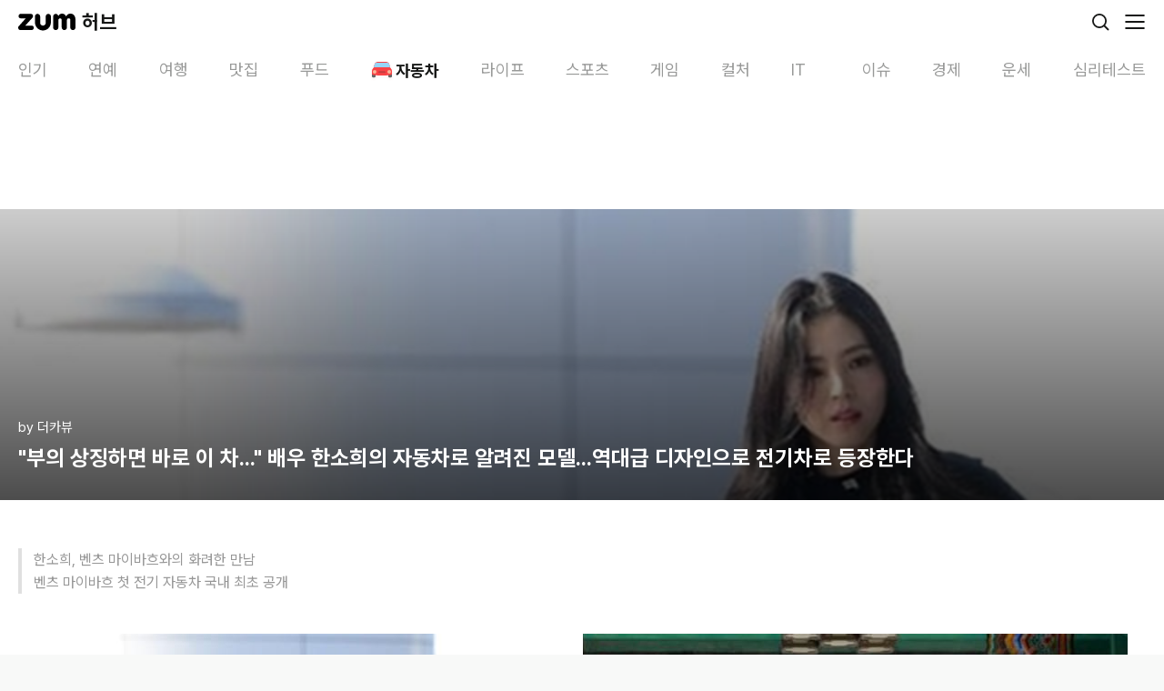

--- FILE ---
content_type: text/html; charset=utf-8
request_url: https://www.google.com/recaptcha/api2/aframe
body_size: 267
content:
<!DOCTYPE HTML><html><head><meta http-equiv="content-type" content="text/html; charset=UTF-8"></head><body><script nonce="x0mbG-ew0jbqIDm_KOy_lA">/** Anti-fraud and anti-abuse applications only. See google.com/recaptcha */ try{var clients={'sodar':'https://pagead2.googlesyndication.com/pagead/sodar?'};window.addEventListener("message",function(a){try{if(a.source===window.parent){var b=JSON.parse(a.data);var c=clients[b['id']];if(c){var d=document.createElement('img');d.src=c+b['params']+'&rc='+(localStorage.getItem("rc::a")?sessionStorage.getItem("rc::b"):"");window.document.body.appendChild(d);sessionStorage.setItem("rc::e",parseInt(sessionStorage.getItem("rc::e")||0)+1);localStorage.setItem("rc::h",'1768676717369');}}}catch(b){}});window.parent.postMessage("_grecaptcha_ready", "*");}catch(b){}</script></body></html>

--- FILE ---
content_type: application/javascript; charset=UTF-8
request_url: https://m.hub.zum.com/_next/static/chunks/pages/%5Bslug%5D/%5BpostIdentifier%5D-bea3be88d1a2b93d.js
body_size: 10885
content:
(self.webpackChunk_N_E=self.webpackChunk_N_E||[]).push([[519],{1170:function(e,t){var i,n;void 0!==(n="function"==typeof(i=function(){var e=function(){},t={},i={},n={};function o(e,t){if(e){var o=n[e];if(i[e]=t,o)for(;o.length;)o[0](e,t),o.splice(0,1)}}function r(t,i){t.call&&(t={success:t}),i.length?(t.error||e)(i):(t.success||e)(t)}function l(i,n,l){var c,a;if(n&&n.trim&&(c=n),a=(c?l:n)||{},c){if(c in t)throw"LoadJS";t[c]=!0}function s(t,n){!function(t,i,n){var o,r,l=(t=t.push?t:[t]).length,c=l,a=[];for(r=0,o=function(e,t,n){if("e"==t&&a.push(e),"b"==t){if(!n)return;a.push(e)}--l||i(a)};r<c;r++)!function t(i,n,o,r){var l,c,a,s=document,d=o.async,u=(o.numRetries||0)+1,h=o.before||e,p=i.replace(/[\?|#].*$/,""),g=i.replace(/^(css|img|module|nomodule)!/,"");if(r=r||0,/(^css!|\.css$)/.test(p))(a=s.createElement("link")).rel="stylesheet",a.href=g,(l="hideFocus"in a)&&a.relList&&(l=0,a.rel="preload",a.as="style");else if(/(^img!|\.(png|gif|jpg|svg|webp)$)/.test(p))(a=s.createElement("img")).src=g;else if((a=s.createElement("script")).src=g,a.async=void 0===d||d,c="noModule"in a,/^module!/.test(p)){if(!c)return n(i,"l");a.type="module"}else if(/^nomodule!/.test(p)&&c)return n(i,"l");a.onload=a.onerror=a.onbeforeload=function(e){var c=e.type[0];if(l)try{a.sheet.cssText.length||(c="e")}catch(e){18!=e.code&&(c="e")}if("e"==c){if((r+=1)<u)return t(i,n,o,r)}else if("preload"==a.rel&&"style"==a.as)return a.rel="stylesheet";n(i,c,e.defaultPrevented)},!1!==h(i,a)&&s.head.appendChild(a)}(t[r],o,n)}(i,function(e){r(a,e),t&&r({success:t,error:n},e),o(c,e)},a)}if(a.returnPromise)return new Promise(s);s()}return l.ready=function(e,t){return function(e,t){e=e.push?e:[e];var o,r,l,c=[],a=e.length,s=a;for(o=function(e,i){i.length&&c.push(e),--s||t(c)};a--;){if(l=i[r=e[a]]){o(r,l);continue}(n[r]=n[r]||[]).push(o)}}(e,function(e){r(t,e)}),l},l.done=function(e){o(e,[])},l.reset=function(){t={},i={},n={}},l.isDefined=function(e){return e in t},l})?i.apply(t,[]):i)&&(e.exports=n)},48:function(e,t,i){(window.__NEXT_P=window.__NEXT_P||[]).push(["/[slug]/[postIdentifier]",function(){return i(6180)}])},4028:function(e,t,i){"use strict";var n=i(9146),o=i.n(n);let r=o()(()=>i.e(3595).then(i.bind(i,3595)),{loadableGenerated:{webpack:()=>[3595]}}),l=o()(()=>i.e(281).then(i.bind(i,281)),{loadableGenerated:{webpack:()=>[281]}}),c=o()(()=>i.e(9026).then(i.bind(i,9026)),{loadableGenerated:{webpack:()=>[9026]}});t.Z={TestModal:r,SharePopup:l,FontSizePopup:c}},2855:function(e,t,i){"use strict";i.d(t,{Z:function(){return f}});var n=i(2903),o=i(8165),r=i(9789),l=i(819),c=i(2784),a=i(2269),s=i(2080),d=i(9804),u=i(8907),h=i(7818),p=i(738),g=i(25);let m={fold:{listLength:12,perView:4},paging:{listLength:10,perView:5},"single-page":{listLength:6,perView:6}};function f(e){let{variant:t,contents:i=[],title:r="",isAttachedToArticle:l=!1}=e,[a,d]=(0,c.useState)(0),u=null==i?void 0:i.slice(0,m[t].listLength);return(0,n.BX)("div",{children:[r.length>0&&(0,o.tZ)(l?"div":"h3",{css:{fontSize:18,marginBottom:16,fontWeight:700,color:g.Z.colors.text1},children:(0,n.BX)(n.HY,{children:[r,(0,n.tZ)(s.Z,{variant:"rank",size:12,css:{marginLeft:8,verticalAlign:3,"&:last-of-type":{padding:"2px 6px"}},children:"fold"===t?"TOP12":"BEST"})]})}),u&&(0,n.tZ)(b,{variant:t,list:u,currentIndex:a,perView:m[t].perView}),"single-page"!==t&&(0,n.tZ)(p.u,{as:"@HubZumClick",properties:{cm:"more",r:"",authorId:"",contentsId:""},children:(0,n.tZ)(_,{variant:t,currentIndex:a,maxIndex:Math.round(u.length/m[t].perView),setCurrentIndex:d,css:{marginTop:24}})})]})}function b(e){var t;let{variant:i,list:o,currentIndex:c,perView:s}=e,g=(0,r.u)(),m=e=>"fold"===i?Math.floor(e/s)<=c:Math.floor(e/s)===c;return(0,n.tZ)("div",{children:(0,n.tZ)("ul",{css:{display:"flex",flexDirection:"column","li:first-of-type ~ li":{marginTop:"fold"===i?8:16}},children:null==o?void 0:o.map((e,o)=>m(o)&&(0,n.tZ)(p.u,{as:"@HubZumClick",properties:t=>{let{target:i}=t;return{cm:"item",r:String(o+1),contentsId:e.idx,outurl:"".concat(i.closest("a").href)}},children:(0,n.tZ)("li",{children:(0,n.tZ)(l.Z,{href:(0,u.U)((0,h.O)(e.mobileUrl),e.title),css:{position:"relative",display:"flex",alignItems:"center",..."fold"===i&&{flexDirection:"row-reverse",borderRadius:10,padding:"12px 12px 12px 46px",boxShadow:"0px 1px 12px 0px rgba(0, 0, 0, 0.08)"}},children:(0,n.BX)(n.HY,{children:[(0,n.tZ)("strong",{css:{display:"flex",justifyContent:"center",alignItems:"center",position:"absolute",top:0,left:0,fontWeight:700,zIndex:1,..."fold"===i?{minWidth:20,height:"100%",fontSize:18,paddingLeft:14}:{width:22,height:22,color:g.colors.white,fontSize:14,borderTopLeftRadius:6,borderBottomRightRadius:6,backgroundColor:"rgba(0, 0, 0, 0.7)",paddingTop:1,boxSizing:"border-box"}},children:o+1}),(0,n.tZ)(a.ZumNextImage,{src:null!==(t=e.thumbUrl)&&void 0!==t?t:"",alt:e.title,width:"fold"===i?60:82,height:"fold"===i?50:62,radius:6,quality:50,disableAnimation:!0,css:{flexShrink:0,..."fold"===i?{marginLeft:16}:{marginRight:14}}}),(0,n.tZ)("div",{css:[d.P.textEllipsis(2),{maxHeight:30*g.fonts.lineHeight,color:g.colors.text2,fontSize:15,lineHeight:"".concat(g.fonts.lineHeight,"em"),..."fold"===i?{width:"calc(100% - 60px - 16px)"}:{width:"calc(100% - 82px - 14px)"}}],children:e.title})]})})})},"real-time-".concat(o)))})})}let _=(0,c.forwardRef)(function(e,t){let{variant:i,currentIndex:o,maxIndex:l,setCurrentIndex:c,...a}=e,s=(0,r.u)(),d=e=>{c(e=e>=l?0:e)};return(0,n.tZ)("div",{ref:t,children:(o+1!==l||"paging"===i)&&(0,n.tZ)("button",{type:"button",css:{width:"100%",height:48,color:s.colors.text3,border:"1px solid ".concat(s.colors.line3),borderRadius:10,backgroundColor:s.colors.white,fontWeight:400},...a,onClick:()=>d(o+1),children:"fold"===i?(0,n.BX)(n.HY,{children:[(0,n.BX)("span",{css:{fontWeight:700,marginRight:2},children:["순위 ",(0,n.tZ)("strong",{css:{color:s.colors.point1},children:"더보기"})]}),(0,n.tZ)(w,{css:{verticalAlign:-2}})]}):(0,n.BX)(n.HY,{children:[(0,n.tZ)(v,{css:{marginRight:2,verticalAlign:-2}}),(0,n.tZ)("strong",{css:{color:s.colors.point1,fontWeight:600},children:"다음 순위"})," 보기"," ",o+1,(0,n.BX)("span",{css:{color:s.colors.text4},children:["/",l]})]})})})});function v(e){let{...t}=e,i=(0,r.u)();return(0,n.BX)("svg",{width:"17",height:"16",viewBox:"0 0 17 16",fill:"none",xmlns:"http://www.w3.org/2000/svg",...t,children:[(0,n.tZ)("path",{d:"M9 3C12.0376 3 14.5 5.46243 14.5 8.5C14.5 11.5376 12.0376 14 9 14C5.96243 14 3.5 11.5376 3.5 8.5C3.5 7.68214 3.67851 6.90597 3.99871 6.20833",stroke:i.colors.text4,strokeWidth:"1.5"}),(0,n.tZ)("path",{d:"M5.5 3L9.25 0.401924L9.25 5.59808L5.5 3Z",fill:i.colors.text4})]})}function w(e){let{...t}=e,i=(0,r.u)();return(0,n.tZ)("svg",{xmlns:"http://www.w3.org/2000/svg",width:"16",height:"16",viewBox:"0 0 16 16",fill:"none",...t,children:(0,n.tZ)("path",{d:"M4 6L8 11L12 6",stroke:i.colors.text4,strokeLinecap:"round",strokeLinejoin:"round"})})}},1981:function(e,t,i){"use strict";i.d(t,{c:function(){return c},l:function(){return a}});var n=i(2903),o=i(925),r=i.n(o);let l=(e,t)=>{let i=6e4*e.getTimezoneOffset();return"".concat(new Date(e.getTime()-i).toISOString().slice(0,23)).concat(t?"+09:00":"")},c=e=>{let{headline:t,image:i,datePublished:o,authorName:c,authorUrl:a}=e;return(0,n.tZ)(r(),{children:(0,n.tZ)("script",{type:"application/ld+json",dangerouslySetInnerHTML:{__html:JSON.stringify({"@context":"https://schema.org","@type":"Article",headline:t,image:i,datePublished:l(new Date(o),!0),author:[{"@type":"Person",name:c,url:a}]})}})})},a=e=>{let{list:t}=e;return(0,n.tZ)(r(),{children:!!(null==t?void 0:t.length)&&t.filter(Boolean).map((e,t)=>(0,n.tZ)("script",{type:"application/ld+json",dangerouslySetInnerHTML:{__html:JSON.stringify({"@context":"https://schema.org","@type":"BreadcrumbList",itemListElement:e.filter(e=>!!e).map((e,t)=>({"@type":"ListItem",position:t+1,name:e.name,item:e.item}))})}},"listItem_".concat(t)))})}},7869:function(e,t,i){"use strict";i.d(t,{d:function(){return r}});var n=i(3546),o=i(3409);function r(){let{open:e,close:t}=(0,o.i)(n.Y);return{openModal:(t,i)=>{e(t,i)},closeModal:e=>{t(e)}}}},6180:function(e,t,i){"use strict";i.r(t),i.d(t,{__N_SSG:function(){return en},default:function(){return eo}});var n=i(2903),o=i(2784),r=i(1886),l=i(7047),c=i(9789),a=i(4028),s=i(8705),d=i(9146),u=i.n(d),h=i(819),p=i(5274),g=i(2080),m=i(8165);let f=(0,m.iv)("img{max-width:100%;}p{word-wrap:break-word;}b,strong{font-weight:bold;}h3.sub_title{color:#3b3b3b;font-size:1.214em;font-weight:bold;margin:24px 0;}h3.sub_title:first-child{margin-top:0;}div.img_block{text-align:center;margin:2.75em 0 2.75em -20px;width:calc(100% + 40px);}div.img_block img{max-width:100%;vertical-align:top;}div.img_block .img_cap{color:#a7a8aa;font-size:12px;line-height:17px;margin-top:8px;}div.img_block:first-child{margin-top:0;}div.mov_block{text-align:center;margin:2.75em 0 2.75em -20px;width:calc(100% + 40px);}div.mov_block iframe{max-width:100%;}div.mov_block video{max-width:100%;}div.mov_block:first-child{margin-top:0;}div.mov_block .img_cap{color:#a7a8aa;font-size:12px;line-height:17px;margin-top:8px;}h3.sub_title + table.img_block,h3.sub_title + table.multi_img_block{margin-top:0;}table.img_block{text-align:center;margin:2.75em 0 1.5em -20px;width:calc(100% + 40px);border-collapse:collapse;border-spacing:0;}table.img_block img{display:inline;max-width:100%;vertical-align:top;}table.img_block .img_cap{color:#a7a8aa;font-size:12px;line-height:17px;margin:10px 20px 0;}table.img_block:first-child{margin-top:0;}table.mov_block{text-align:center;margin:2.75em 0 2.75em -20px;width:calc(100% + 40px);border-collapse:collapse;border-spacing:0;}table.mov_block iframe{max-width:100%;vertical-align:top;}table.mov_block video{max-width:100%;vertical-align:top;}table.mov_block:first-child{margin-top:0;}table.mov_block .mov_cap{color:#a7a8aa;font-size:12px;line-height:17px;margin-top:8px;}table.multi_img_block{clear:both;text-align:center;margin:2.75em auto 0;border-collapse:collapse;border-spacing:0;}table.multi_img_block + table.multi_img_block{margin-top:4px;}table.multi_img_block + p{margin-top:1.8em;}table.multi_img_block:first-child{margin-top:0;}table.multi_img_block img{max-width:100%;}table.multi_img_block table{border-collapse:collapse;border-spacing:0;}table.multi_img_block table td{padding-left:4px;}table.multi_img_block table td:first-child{padding-left:0;}table.multi_img_block .img_cap{color:#a7a8aa;font-size:12px;line-height:17px;margin-top:8px;}ol.list_block{color:#3b3b3b;font-weight:bold;list-style:decimal inside;margin:1.8em 0;}ul.list_block{color:#3b3b3b;font-weight:bold;margin:1.8em 0;}ol.list_block:first-child,ul.list_block:first-child{margin-top:0;}.list_block > li{margin:0.8em 0;}.list_block > li:first-child{margin-top:0;}.list_d_1,.list_d_2{font-weight:normal;}.list_d_1 > li{position:relative;padding-left:14px;margin:0.5em 0 0.1em;}.list_d_1 > li:before{position:absolute;top:9px;left:2px;width:4px;height:4px;overflow:hidden;border-radius:2px;background:#888;content:'';}.list_d_2 > li{position:relative;color:#969696;padding-left:22px;}.list_d_2 > li:before{position:absolute;top:11px;left:13px;width:5px;height:1px;overflow:hidden;background:#b1b0b5;content:'';}blockquote.se2_quote1{color:#969696 !important;line-height:1.563em !important;border-left:4px solid #e0e0e0 !important;padding:0 0 0 13px !important;margin:1.8em 0 !important;}blockquote.se2_quote1:first-child{margin-top:0;}blockquote.se2_quote6{color:#969696 !important;font-size:0.93em;line-height:1.563em !important;border:1px solid #ddd !important;padding:12px 16px !important;margin:1.8em 0 !important;}blockquote.se2_quote6:first-child{margin-top:0;}");var b=i(9804),_=i(1170),v=i.n(_);let w=e=>{let{url:t,enabled:i}=e;(0,o.useEffect)(()=>{i&&v()(t,{})},[t,i])};var x=i(6383),y=i(9646),Z=i(8024),k=i(344),C=i(738),E=i(2637);let I=e=>{let{enabled:t=!0,origin:i="*",initialScroll:n=!1,scrollOffset:r=0,key:l}=e,c=(0,o.useRef)(null),a=(0,o.useRef)(0),s=(0,o.useRef)(!1),d=(0,o.useRef)(!1),u=(0,o.useRef)();(0,o.useEffect)(()=>t?(c.current=null,a.current=0,s.current=!1,d.current=!1,clearInterval(u.current),u.current=setInterval(()=>{s.current=!1;let e=document.querySelector(i?'iframe[src*="'.concat(i,'"]'):"iframe");if(e&&(c.current=e,a.current=e.getBoundingClientRect().top,clearInterval(u.current),!s.current))try{var t,n;null===(n=c.current)||void 0===n||null===(t=n.contentWindow)||void 0===t||t.postMessage({type:"mount"},i),s.current=!0}catch(e){}},500),()=>{clearInterval(u.current)}):void 0,[t,i,l]);let h=(0,o.useCallback)(e=>{let{type:t,height:i}=e.data||{};if("resize"!==t||"number"!=typeof i||i<=0)return;let o=c.current;if(!o)return;let l="".concat(i,"px");if(o.height!==l&&(o.style.height=l),d.current){console.log("TEST:TOP"),window.scrollTo({top:T(o,r)});return}d.current=!0,n&&window.scrollTo({top:T(o,r),behavior:"smooth"})},[l]);(0,o.useEffect)(()=>{if(t)return window.addEventListener("message",h),()=>{window.removeEventListener("message",h)}},[t,h,l])},T=(e,t)=>window.scrollY+e.getBoundingClientRect().top+t;i(2179);let O=u()(()=>i.e(7745).then(i.bind(i,7745)),{loadableGenerated:{webpack:()=>[7745]},ssr:!1}),M=u()(()=>i.e(9758).then(i.bind(i,9758)),{loadableGenerated:{webpack:()=>[9758]},ssr:!1});function S(e){var t,i,r,l,a;let{articleItem:s}=e,d=(0,c.u)(),u=(null===(t=s.media)||void 0===t?void 0:t.key)==="egloos";return(0,n.BX)("article",{css:{overflow:"hidden",backgroundColor:d.colors.white,paddingBottom:40},children:[s.media&&(0,n.tZ)(L,{title:s.title,category:s.mainCategoryKey.toLocaleLowerCase(),channel:s.media,thumbUrl:null!==(r=s.thumbUrl)&&void 0!==r?r:""}),s.detail&&(0,n.tZ)(R,{title:null==s?void 0:s.title,subTitle:s.subTitle,content:null!==(l=null===(i=s.detail)||void 0===i?void 0:i.content)&&void 0!==l?l:"",hasVideoAdSlot:s.hasVideoAdSlot,currentCategory:s.mainCategoryKey,isEgloosAI:u}),u&&(0,n.tZ)(o.Suspense,{fallback:null,children:(0,n.tZ)(O,{})}),s.tags&&(0,n.tZ)(B,{date:s.updatedAt,originalLink:null!==(a=s.originUrl)&&void 0!==a?a:"",tags:s.tags}),u&&(0,n.tZ)(o.Suspense,{fallback:null,children:(0,n.tZ)(M,{})})]})}function L(e){let{title:t,category:i,channel:o,thumbUrl:r}=e,l=(0,c.u)(),a=(0,Z.Dv)(Z.m9),s=i?(0,y.O)(i,a):"";return(0,n.BX)("header",{css:{display:"flex",flexDirection:"column",justifyContent:"flex-end",position:"relative",height:320,backgroundImage:"url(".concat(r,")"),backgroundRepeat:"no-repeat",backgroundSize:"cover",padding:"0 20px 30px",boxSizing:"border-box","&::before":{position:"absolute",top:0,left:0,right:0,bottom:0,background:"linear-gradient(180deg, rgba(0, 0, 0, 0.20) 0%, rgba(0, 0, 0, 0.70) 100%)",content:'""'}},children:[(0,n.BX)("div",{css:{position:"relative",display:"flex",color:l.colors.white,fontSize:15,lineHeight:"1.40em",marginBottom:6},children:[s&&(0,n.BX)(h.Z,{href:"/".concat(i),css:{marginRight:6},children:["[",s,"]"]}),(0,n.tZ)(h.Z,{href:"/".concat(o.key),children:(0,n.BX)(n.HY,{children:["by ",o.name]})})]}),(0,n.tZ)(p.Z,{as:"h1",css:[{color:l.colors.white,fontSize:24,fontWeight:700,position:"relative",lineHeight:"1.40em"},b.P.textEllipsis(3)],children:t})]})}function R(e){let{title:t,subTitle:i,content:r,hasVideoAdSlot:l,currentCategory:c,isEgloosAI:a}=e,s=(0,o.useRef)(),d=(0,o.useRef)(null),u=(0,Z.Dv)(Z.FF),[h,g]=(0,o.useState)(16);I({origin:"https://kr.vonvon.me",initialScroll:!0,scrollOffset:-73,enabled:"fun"===c.toLowerCase(),key:t}),w({url:E.i.M_VIEW_VIDEO,enabled:!!l}),(0,x.LI)(()=>{g(u)},[u]),(0,o.useEffect)(()=>{var e;let i=null===(e=d.current)||void 0===e?void 0:e.querySelectorAll("img");s.current=new IntersectionObserver(m,{threshold:.3}),null==i||i.forEach(e=>{var i;null===(i=s.current)||void 0===i||i.observe(e);let n=e.closest(".img_block");if(!n)return;null==n||n.setAttribute("style","");let o=n.querySelector("img");o&&t&&!o.alt&&(o.alt=t)})},[d]);let m=(e,t)=>{e.forEach(e=>{if(e.isIntersecting){let i=e.target,n=i.dataset.src;if(n&&(i.setAttribute("src",n),i.removeAttribute("data-src"),"A"!==i.parentNode.tagName)){let e=new Image;e.src=n,i.addEventListener("click",()=>{let t=window.open("","image_viewer","width=".concat(e.width,"px, height=").concat(e.height,"px"));null==t||t.document.write("\n                <html><body style='margin:0'>\n                  <img\n                    src='".concat(e.src,"' border=0 style='cursor:pointer'\n                    alt=''\n                    onclick='window.close()'\n                  >\n                </body><html>\n              "))})}t.unobserve(i)}})};return(0,o.useEffect)(()=>{"LUCK"===c&&window.scrollTo({top:460,behavior:"smooth"})},[c]),(0,n.BX)(n.HY,{children:[i&&(0,n.tZ)(p.Z,{as:"h2",css:b.P.blind,children:i}),(0,n.tZ)(k.Z,{id:"MO_hub_display_viewpagebody01",src:E.i.M_VIEW_ARTICLE_MIDDLE,enableReturnJsx:!1,reloadOnRouteChange:!0}),(0,n.tZ)(k.Z,{id:"MO_hub_display_viewpagebody02",src:E.i.M_VIEW_ARTICLE_BOTTOM,enableReturnJsx:!1,reloadOnRouteChange:!0}),(0,n.tZ)(C.u,{as:"@BannerMoveUrl",properties:e=>{var t;let{target:i}=e,n=i.closest('a[href^="https://www.hotelscombined.co.kr"]'),o=null==n?void 0:null===(t=n.dataset)||void 0===t?void 0:t.idx;return o?{cm:"banner",outurl:"https://www.hotelscombined.co.kr/in?a=kan_316069_592111&url=%2Fhotels",pos:"hubzum_view_body",title:"1"===o?"hub_view_banner_mid":"hub_view_banner_bottom",r:o}:null},children:(0,n.tZ)("div",{ref:d,css:[{position:"relative",overflow:"hidden",lineHeight:"1.60em",padding:"24px 20px 0",fontSize:h},f],className:a?"egloos-content":void 0,dangerouslySetInnerHTML:{__html:r}})})]})}function B(e){let{date:t,originalLink:i,tags:o}=e,r=(0,c.u)();return(0,n.BX)("footer",{css:{padding:"0 20px",paddingTop:64},children:[(0,n.BX)("div",{css:{display:"flex",alignItems:"center",fontSize:14,lineHeight:"".concat(r.fonts.lineHeight,"em")},children:[(0,n.tZ)("span",{css:{color:r.colors.text4,fontWeight:600,"&:not(:only-child)":{position:"relative",paddingRight:9,marginRight:8,"&::after":{position:"absolute",top:"50%",right:0,height:10,borderRight:"1px solid ".concat(r.colors.line3),marginTop:-6,content:'""'}}},children:t.replace(/^(\d{4})-(\d{2})-(\d{2}).*/,"$1.$2.$3")}),i.length>0&&(0,n.tZ)(h.Z,{href:i,target:"_blank",rel:"noopener noreferrer",css:{color:"#7ba6dc"},children:"원문링크 바로가기"})]}),o.length>0&&(0,n.tZ)("ul",{css:{display:"flex",flexWrap:"wrap",marginTop:24},children:o.map((e,t)=>(0,n.tZ)("li",{css:{marginRight:6,marginTop:6},children:(0,n.tZ)(h.Z,{href:{pathname:"/search",query:{keyword:e}},children:(0,n.tZ)(g.Z,{variant:"hash",children:e})})},"article-tag-".concat(t)))}),(0,n.BX)("p",{css:{display:"flex",color:r.colors.text5,fontSize:13,marginTop:24},children:[(0,n.tZ)(H,{css:{flexShrink:0,marginTop:3,marginRight:4}}),"본 콘텐츠의 저작권은 저자 또는 제공처에 있으며, 이를 무단 이용하는 경우 저작권법 등에 따라 법적 책임을 질 수 있습니다."]})]})}function H(e){let{...t}=e;return(0,n.BX)("svg",{xmlns:"http://www.w3.org/2000/svg",width:"14",height:"14",viewBox:"0 0 14 14",fill:"none",...t,children:[(0,n.tZ)("path",{d:"M7 13.5C10.5899 13.5 13.5 10.5899 13.5 7C13.5 3.41015 10.5899 0.5 7 0.5C3.41015 0.5 0.5 3.41015 0.5 7C0.5 10.5899 3.41015 13.5 7 13.5Z",stroke:"#E5E5E5"}),(0,n.tZ)("path",{d:"M8 3H6V8H8V3Z",fill:"#C8C8C8"}),(0,n.tZ)("path",{d:"M8 9H6V11H8V9Z",fill:"#C8C8C8"})]})}var P=i(2855),W=i(2269),A=i(7068);let X=(e,t)=>{let i=RegExp(t?"<".concat(t,">|</").concat(t,">"):"<[^>]+>","gi");return e.replace(i,"")};var V=i(8907),z=i(7818);function N(e){let{contents:t,channel:i,channelKo:o,text:r,logo:l,...c}=e;return(0,n.BX)("div",{css:{position:"relative"},...c,children:[(0,n.tZ)(D,{channel:i,channelKo:o,text:r,logo:l}),(0,n.tZ)(q,{list:t})]})}function D(e){let{channel:t,channelKo:i,text:o,logo:r}=e,l=(0,c.u)();return(0,n.BX)("div",{css:{display:"flex",justifyContent:"space-between",alignItems:"center",backgroundColor:l.colors.bg1,padding:20},children:[(0,n.tZ)("div",{css:{flexShrink:0,width:64,height:64,overflow:"hidden",borderRadius:6,marginRight:12},children:(0,n.tZ)(W.ZumNextImage,{src:r,alt:t,width:64,height:64,disableAnimation:!0})}),(0,n.BX)("dl",{css:{width:"calc(100% - 64px - 12px)"},children:[(0,n.tZ)("dt",{css:b.P.blind,children:"채널명"}),(0,n.tZ)("dd",{css:{fontSize:16,fontWeight:700,lineHeight:"".concat(l.fonts.lineHeight,"em")},children:(0,n.tZ)(h.Z,{href:"/".concat(t),children:i})}),(0,n.tZ)("dt",{css:b.P.blind,children:"소개글"}),(0,n.tZ)("dd",{css:[b.P.textEllipsis(2),{color:l.colors.text3,fontSize:13,lineHeight:"".concat(l.fonts.lineHeight,"em"),marginTop:2}],children:X(o)})]})]})}function q(e){var t;let{list:i}=e,[r,l]=(0,o.useState)([]);return(0,o.useEffect)(()=>{l(i.slice(0,4))},[i]),(0,n.tZ)("div",{css:{padding:"18px 20px 0"},children:(0,n.tZ)("ul",{css:{display:"flex",flexDirection:"column","li:first-of-type ~ li":{marginTop:12}},children:r.map((e,i)=>(0,n.tZ)("li",{children:(0,n.tZ)(h.Z,{href:(0,V.U)((0,z.O)(e.url),e.title),css:{display:"flex",alignItems:"center"},children:(0,n.BX)(n.HY,{children:[(0,n.tZ)(W.ZumNextImage,{src:null!==(t=e.thumb)&&void 0!==t?t:"",alt:e.title,width:106,height:76,radius:6,disableAnimation:!0,css:{flexShrink:0,marginRight:12}}),(0,n.tZ)(A.XQ,{title:e.title,size:15,weight:400,lineHeight:1.4,line:2,css:{width:"calc(100% - 106px - 12px)"}})]})})},"recommend-item-".concat(i)))})})}var j=i(7869),U=i(1994),Y=i(1176),F=i(3325);function G(e){let{width:t,height:i,src:o,id:r,reloadOnRouteChange:l,...c}=e;return(0,n.tZ)(k.Z,{width:t,height:i,src:o,id:"dablewidget_".concat(r),"data-widget_id":r,reloadOnRouteChange:l,css:{background:"transparent"},...c})}var K=i(1981);function J(e){var t,i,a,s,d;let{articleItem:u,channelRecommendContents:h,realtimeRecommendContents:p}=e,g=(0,c.u)();u||(0,l.notFound)(),(0,o.useEffect)(()=>{u.idx&&u.mainCategoryKey&&(0,Y.V)({articleId:u.idx,category:u.mainCategoryKey})},[u.idx,u.mainCategoryKey]);let m=(0,r.useRouter)(),f=u.mainCategoryKey.toLocaleLowerCase();(0,x.LI)(()=>{(0,Z.hl)("sub").set({sub:f})});let b=null===(t=u.detail.associatedLinks)||void 0===t?void 0:t.map(e=>e.title),_=(null==u?void 0:null===(i=u.tags)||void 0===i?void 0:i.length)&&(null==b?void 0:b.length)&&(null==u?void 0:u.mediaName)?"".concat(u.tags.join(", "),"에 대해 알아보세요. ").concat(b.join(", ")," 까지, ").concat(u.mediaName,"에서! - zum 허브"):"",v=(null==u?void 0:u.subTitle)||_||(null==u?void 0:u.summaryContent);return(0,n.BX)(n.HY,{children:[(0,n.tZ)(K.l,{list:[[{name:"홈",item:U.Xc},f&&"promotion"!==f?{name:f,item:"".concat(U.Xc,"/").concat(f)}:void 0,{name:u.title,item:"".concat(U.Xc).concat(decodeURI(m.asPath.split("?")[0]))}],[{name:"홈",item:U.Xc},{name:"채널",item:"".concat(U.Xc,"/author")},{name:m.query.slug,item:"".concat(U.Xc,"/").concat(m.query.slug)},{name:u.title,item:"".concat(U.Xc).concat(decodeURI(m.asPath.split("?")[0]))}]]}),(0,n.tZ)(K.c,{headline:u.title,image:u.thumbUrl||"",datePublished:u.createdAt,authorName:u.mediaName,authorUrl:(null===(a=u.media)||void 0===a?void 0:a.url)||""}),(0,n.tZ)(F.Z,{title:u.title,image:u.thumbUrl,url:(0,V.U)((0,z.O)(u.pcUrl),u.title),description:v,postId:String(u.idx),author:u.mediaName,section:u.mainCategoryKey,createdAt:u.createdAt.split(" ")[0],robots:"view"===m.query.slug?"none":"all"}),(0,n.tZ)(C.v8,{properties:{contentsId:String(u.idx),category:f,authorId:null!==(d=null===(s=u.media)||void 0===s?void 0:s.key)&&void 0!==d?d:""}},u.idx),u.media&&(0,n.tZ)($,{channelUrl:"/".concat(u.media.key)}),(0,n.tZ)("div",{css:{padding:"15px 0",display:"flex",justifyContent:"center"},children:(0,n.tZ)(k.Z,{width:320,height:50,id:"m_article_top",src:E.i.M_VIEW_TOP})}),(0,n.tZ)(S,{articleItem:u}),(0,n.tZ)("div",{css:{backgroundColor:g.colors.gray2,marginTop:8,padding:"6px 0"},children:(0,n.tZ)("div",{css:{backgroundColor:"white",padding:"24px 20px"},children:(0,n.tZ)(P.Z,{contents:p,variant:"paging",title:"오늘의 실시간",isAttachedToArticle:!0})})}),(0,n.tZ)("div",{css:{padding:"6px 0px 10px",width:"100%",display:"flex",justifyContent:"center",backgroundColor:g.colors.gray2},children:(0,n.tZ)(k.Z,{width:320,height:250,id:"m_article_middle",src:E.i.M_VIEW_COMMENT_TOP})}),(0,n.tZ)("div",{css:{marginTop:24,paddingBottom:24,borderBottom:"8px solid ".concat(g.colors.gray2)},children:u.media&&(0,n.tZ)(N,{contents:h,channel:u.media.key,channelKo:u.media.name,text:u.media.profile,logo:u.media.image,css:{backgroundColor:g.colors.white}})}),(0,n.tZ)("div",{css:{minHeight:400,backgroundColor:g.colors.white,marginBottom:44},children:(0,n.tZ)(G,{width:"100%",src:"/ads/dablewidget_6o3OnKqo.js",id:"6o3OnKqo",reloadOnRouteChange:!0})})]})}function $(e){let{channelUrl:t}=e,i=(0,c.u)(),{openModal:r,closeModal:l}=(0,j.d)(),s=(0,o.useRef)(null),d=(0,o.useRef)(null),[u,h]=(0,x.OT)(!1),[p,g]=(0,x.OT)(!1),[m,f]=(0,o.useState)(!1),b=e=>{h(),r(a.Z.FontSizePopup,{onClose:()=>{h()},anchorElement:e.current,offsetFromAnchor:{x:0,y:31}})},_=e=>{var t,i,n;g();let o=null===(t=document.querySelector('meta[property="og:title"]'))||void 0===t?void 0:t.getAttribute("content"),l=null===(i=document.querySelector('meta[property="description"]'))||void 0===i?void 0:i.getAttribute("content"),c=null===(n=document.querySelector('meta[property="og:image"]'))||void 0===n?void 0:n.getAttribute("content");r(a.Z.SharePopup,{onClose:()=>{g()},anchorElement:e.current,offsetFromAnchor:{x:0,y:31},offsetFromWindow:{left:20},additionalProps:{text:o,description:l,thumbnail:c}})};return(0,o.useEffect)(()=>{l(a.Z.SharePopup),p&&g(),l(a.Z.FontSizePopup),u&&h()},[m]),(0,o.useEffect)(()=>{let e=()=>{let e=window.scrollY;document.body.clientHeight,window.innerHeight,e>=52?f(!0):f(!1)};return window.addEventListener("scroll",e),()=>{window.removeEventListener("scroll",e)}},[52]),(0,n.tZ)(n.HY,{children:m&&(0,n.BX)("div",{css:{position:"fixed",top:0,left:0,width:"100%",height:48,overflow:"hidden",backgroundColor:i.colors.white,paddingBottom:1,zIndex:1e3},children:[(0,n.BX)("div",{css:{display:"flex",justifyContent:"space-between",alignItems:"center",height:"100%",padding:"0 20px"},children:[(0,n.BX)("div",{css:{display:"flex","& > *":{marginRight:14}},children:[(0,n.tZ)(Q,{name:"글자 크기 변경",ref:s,onClick:()=>b(s),children:(0,n.tZ)("i",{css:{color:u?i.colors.point1:i.colors.text2,fontSize:19,fontWeight:600,"&::before":{content:'"가"'}}})}),(0,n.tZ)(Q,{name:"공유",ref:d,onClick:()=>_(d),children:(0,n.tZ)(ei,{isActive:p})})]}),(0,n.tZ)(Q,{name:"채널 페이지로 이동",url:t,children:(0,n.BX)("span",{css:{display:"flex",alignItems:"center",color:i.colors.text2,fontSize:15,svg:{marginLeft:2}},children:[(0,n.tZ)("strong",{css:{fontWeight:700,marginRight:4},children:"채널"})," 보러가기",(0,n.tZ)(et,{})]})})]}),(0,n.tZ)(ee,{})]})})}let Q=(0,o.forwardRef)((e,t)=>{let{name:i="",url:o,children:l,onClick:c}=e,a=(0,r.useRouter)();return(0,n.BX)("button",{type:"button",ref:t,onClick:o?()=>{a.push(o)}:c,css:{display:"flex",justifyContent:"center",alignItems:"center",minWidth:24,height:24},children:[l,i.length>0&&(0,n.tZ)("span",{css:b.P.blind,children:i})]})});function ee(){let e=(0,c.u)(),t=function(e,t){let[i,n]=(0,o.useState)(0);return(0,o.useEffect)(()=>{let e=()=>{let e=window.scrollY,i=document.body.clientHeight-window.innerHeight;t({scrollY:e,pageHeight:i,setState:n})};return window.addEventListener("scroll",e,{passive:!0}),()=>{window.removeEventListener("scroll",e)}},[]),i}(0,e=>{let{setState:t,scrollY:i,pageHeight:n}=e;t(i/n*100)});return(0,n.tZ)("div",{css:{position:"absolute",bottom:0,left:0,right:0,backgroundColor:e.colors.line1},children:(0,n.tZ)("span",{css:{display:"block",height:1,backgroundColor:e.colors.point1},style:{width:"".concat(t,"%")}})})}function et(){let e=(0,c.u)();return(0,n.tZ)("svg",{xmlns:"http://www.w3.org/2000/svg",width:"16",height:"16",viewBox:"0 0 16 16",fill:"none",children:(0,n.tZ)("path",{d:"M6 12L11 8L6 4",stroke:e.colors.text4,strokeLinecap:"round",strokeLinejoin:"round"})})}function ei(e){let{isActive:t}=e,i=(0,c.u)();return(0,n.BX)("svg",{xmlns:"http://www.w3.org/2000/svg",width:"24",height:"24",viewBox:"0 0 24 24",fill:"none",children:[(0,n.tZ)("path",{d:"M16 5L5 12L16 19",stroke:t?i.colors.point1:i.colors.text2,strokeWidth:"1.8",strokeLinecap:"round",strokeLinejoin:"round"}),(0,n.tZ)("circle",{cx:"17",cy:"5",r:"3.1",fill:"white",stroke:t?i.colors.point1:i.colors.text2,strokeWidth:"1.8"}),(0,n.tZ)("circle",{cx:"5",cy:"12",r:"3.1",fill:"white",stroke:t?i.colors.point1:i.colors.text2,strokeWidth:"1.8"}),(0,n.tZ)("circle",{cx:"17",cy:"19",r:"3.1",fill:"white",stroke:t?i.colors.point1:i.colors.text2,strokeWidth:"1.8"})]})}Q.displayName="HeaderButton",J.getLayout=function(e){let{props:t,page:i}=e;return(0,n.tZ)(s.Z,{categories:t.categories,subMenu:!0,categoryKeyName:t.articleItem.mainCategoryKey.toLowerCase(),children:i})};var en=!0,eo=J},2637:function(e,t,i){"use strict";i.d(t,{i:function(){return o}});let n=e=>"https://adxv.zum.com/view/target?slot=".concat(e),o={HOME_TOP:n("PC_hub_display_fronttop"),HOME_LEFT_SIDE:n("PC_hub_display_frontlside"),VIEW_RIGHT_TOP:n("PC_hub_display_viewpagerside01"),VIEW_FAR_RIGHT_TOP:n("PC_hub_display_viewpagerside01_250826"),VIEW_FLOATING:n("PC_hub_display_viewpagelside01"),VIEW_HEADER:n("PC_hub_display_viewpageheader01"),VIEW_COMMENT_TOP_LEFT:n("PC_hub_display_viewpagebody01_240930"),VIEW_COMMENT_TOP_RIGHT:n("PC_hub_display_viewpagebody02_240930"),VIEW_ARTICLE_MIDDLE:n("PC_hub_display_viewpagebody01_250813"),VIEW_BOTTOM_LEFT:n("PC_hub_display_viewpagebottom01"),VIEW_BOTTOM_RIGHT:n("PC_hub_display_viewpagebottom02"),VIEW_ASIDE_RIGHT_BOTTOM:n("PC_hub_display_viewpagerside02"),VIEW_VIDEO:n("PC_hub_video_viewpagebody_240715"),CATEGORY_TOP:n("PC_hub_display_header"),M_HOME_TOP:n("MO_hub_display_topfloating"),M_HOME_MIDDLE:n("MO_hub_display_body02"),M_CATEGORY_TOP:n("MO_hub_display_topfloating"),M_CATEGORY_MIDDLE:n("MO_hub_display_body02"),M_VIEW_TOP:n("MO_hub_display_viewpagetopfloating"),M_VIEW_COMMENT_TOP:n("MO_hub_display_viewpagebottomfloating01_250731"),M_VIEW_VIDEO:n("MO_hub_video_viewpagebody_240830"),M_VIEW_ARTICLE_MIDDLE:n("MO_hub_display_viewpagebody01_250813"),M_VIEW_ARTICLE_BOTTOM:n("MO_hub_display_viewpagebody02_250813")}},344:function(e,t,i){"use strict";i.d(t,{Z:function(){return c}});var n=i(2903),o=i(2784),r=i(1886);let l=e=>{let{src:t,reloadOnRouteChange:i=!1,disableStrictModeInDev:n=!0,cleanUpFn:l}=e,[c,a]=(0,o.useState)(!1),[s,d]=(0,o.useState)(!1),u=(0,r.useRouter)(),h=i?u.asPath:null,p=(0,o.useRef)(!1);return(0,o.useEffect)(()=>{p.current=!0;let e=document.createElement("script");return e.src=t,e.async=!0,document.head.appendChild(e),e.onload=()=>a(!0),e.onerror=()=>d(!0),()=>{document.head.removeChild(e),null==l||l()}},[t,h]),{isLoaded:c,error:s}};function c(e){let{width:t,height:i,src:c,id:a,reloadOnRouteChange:s,enableReturnJsx:d=!0,...u}=e,{error:h}=l({src:c,reloadOnRouteChange:s}),p=(0,r.useRouter)();return(0,o.useEffect)(()=>{let e=c.slice(c.indexOf("@")+1),t="".concat(e,"_reload_callback");if("function"==typeof window[t])try{window[t]()}catch(e){console.error(e)}},[c,p]),(0,n.tZ)(n.HY,{children:!h&&d&&(0,n.tZ)("div",{id:a,css:{width:t,minHeight:i},...u})})}},2080:function(e,t,i){"use strict";i.d(t,{Z:function(){return r}});var n=i(2903),o=i(9789);function r(e){let{variant:t,size:i,children:r,...l}=e,c=(0,o.u)();return(0,n.tZ)("div",{css:{display:"inline-flex",justifyContent:"center",alignItems:"center",backgroundColor:c.colors.bg1,borderRadius:4,color:c.colors.text4,padding:"2px 6px",lineHeight:"145%",fontSize:14,..."category"===t&&{borderRadius:8,padding:"3px 7px 2px 7px",fontWeight:600,fontSize:13,lineHeight:"142%"},..."hash"===t&&{backgroundColor:c.colors.bg2,color:c.colors.point1,"&::before":{content:'"#"'}},..."rank"===t&&{backgroundColor:c.colors.highlight,color:c.colors.text7,fontWeight:700,...12===i&&{fontSize:12,padding:"1px 5px"}}},...l,children:r})}},9646:function(e,t,i){"use strict";i.d(t,{O:function(){return n}});let n=(e,t)=>{var i;return null===(i=t.find(t=>{let{keyName:i}=t;return i===e.toLowerCase()}))||void 0===i?void 0:i.name}},1176:function(e,t,i){"use strict";i.d(t,{V:function(){return o},u:function(){return r}});let n="recentArticle",o=e=>{let{articleId:t,category:i}=e;try{let e=r(),o=new Map(e);return o.set(t,{time:new Date().getTime(),category:i}),localStorage.setItem(n,JSON.stringify(Array.from(o.entries())))}catch(e){return console.error(e),new Map}},r=()=>{try{var e;let t=new Date().getTime(),i=t-6048e5,o=new Map(JSON.parse(null!==(e=localStorage.getItem(n))&&void 0!==e?e:"[]"));return o.forEach((e,t)=>{let{time:n}=e;n<i&&o.delete(t)}),o}catch(e){return console.error(e),new Map}}},2179:function(){}},function(e){e.O(0,[4816,2269,6383,2190,3201,5571,9774,2888,179],function(){return e(e.s=48)}),_N_E=e.O()}]);

--- FILE ---
content_type: application/javascript; charset=utf-8
request_url: https://fundingchoicesmessages.google.com/f/AGSKWxXRdenNilsF8jdH5N-MRs9RoVRK3UBXuA6u-woRYgcXa5nK9ODKil3vlMtchUEoyoC1tF3XoGF2V6K8Gvn6xaF41G2pibNLvlsdHO7ksWQI-0flURQ6ukByWLjf1hFOv4ITLf4dUxUFxXAwPm2HWEEPFj8rxG0YCdb5-s8s6_qg0-BA0VEzxT332GCi/_/adv/banner_/gadv-top.-ad03./companion_ads./googleadsense.
body_size: -1290
content:
window['6e360b8d-656b-41ff-8064-b29dc1fdc552'] = true;

--- FILE ---
content_type: application/javascript;charset=utf-8
request_url: https://adxv.zum.com/view/target?slot=MO_hub_display_viewpagebody02_250813
body_size: 941
content:
(function(){
  var googleAdID = "div-gpt-ad-1755052496357-0"; // 구글 영역 ID
  var googleAdTag = "/23075372025/MO_hub/MO_hub_display_viewpagebody02_250813" // 구글 지면 태그
  var serviceDomain = "m.hub.zum.com" // 서브도메인 주소
  var adDivWidth = 336; // 영역 너비 사이즈 숫자로 입력
  var adDivHeight = 280; // 영역 높이 사이즈 숫자로 입력
  var adDivId = "MO_hub_display_viewpagebody02"; // 광고가 들어갈 영역 ID
  var adPageName = "MO_hub_display_viewpagebody02_250813";

  var adDiv = document.getElementById(adDivId);
  
  if(adDiv == null) return;

  window.googletag = window.googletag || {cmd: []};

  adDiv.innerHTML+= '<div id="'+googleAdID+'" style="min-width: '+adDivWidth+'px; min-height: '+adDivHeight+'px; text-align: center;"><\/div>';

  if(document.getElementById("googleScript") == null){
    googleScript = document.createElement('script');
    googleScript.setAttribute('async', 'async');
    googleScript.setAttribute('src', 'https://securepubads.g.doubleclick.net/tag/js/gpt.js');
    googleScript.setAttribute("id","googleScript");
  }

  googletag.cmd.push(function() {
    if(window[adDivId+"_"+adDivWidth+"_"+adDivHeight] == undefined){
      window[adDivId+"_"+adDivWidth+"_"+adDivHeight] =
          googletag.defineSlot(googleAdTag, [adDivWidth, adDivHeight], googleAdID).addService(googletag.pubads());
      googletag.pubads().enableSingleRequest();
      googletag.pubads().set('page_url','zum.com')
      googletag.enableServices();
    }else{
      googletag.pubads().refresh([window[adDivId+"_"+adDivWidth+"_"+adDivHeight] ]);
    }
  });

  googletag.cmd.push(function() {
    googletag.cmd.push(function() {
      googletag.display(googleAdID);
      if(googletag.pubads().isInitialLoadDisabled())
        googletag.pubads().refresh([window[adDivId+"_"+adDivWidth+"_"+adDivHeight] ]);
    });
  });
  
  if(googleScript != undefined)
  document.getElementsByTagName("head")[0].appendChild(googleScript);
  
  window[adPageName+"_reload_callback"] = function(){
    googletag.pubads().refresh([window[adDivId+"_"+adDivWidth+"_"+adDivHeight] ]);
  }
}
)();

--- FILE ---
content_type: application/javascript; charset=UTF-8
request_url: https://m.hub.zum.com/ads/dablewidget_6o3OnKqo.js
body_size: 251
content:
(function(e,t,n,d,a,i){e[n]&&e[n].q||(e[n]=function(){(e[n].q=e[n].q||[]).push(arguments)},a=t.createElement(d),a.async=1,a.charset="utf-8",a.src="//static.dable.io/dist/plugin.min.js",i=t.getElementsByTagName(d)[0],i.parentNode.insertBefore(a,i))})(window,document,"dable","script"),dable("setService","m.hub.zum.com"),dable("sendLogOnce"),dable("renderWidget","dablewidget_6o3OnKqo");